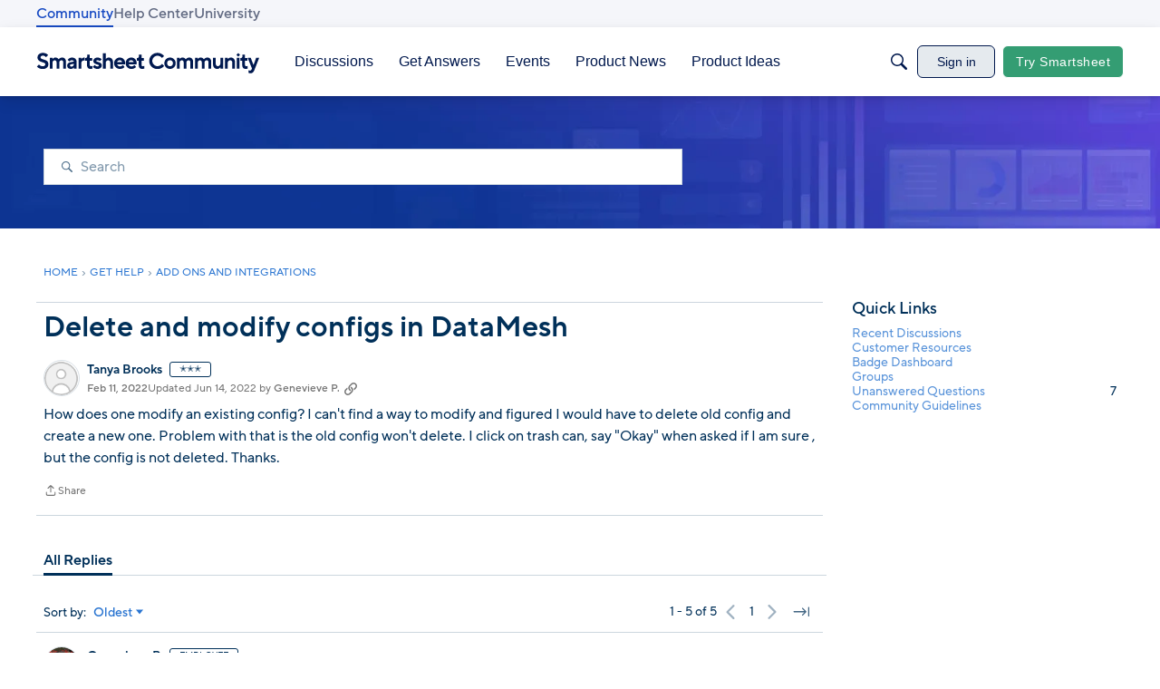

--- FILE ---
content_type: application/x-javascript
request_url: https://community.smartsheet.com/dist/v2/layouts/chunks/AiFAB.OuPpBbMi.min.js
body_size: 17177
content:
import{r as F,j as n,p as en,A as tn,q as Ye,l as oe,i as f,k as _n,R as In,a as Dn}from"../vendor/vendor/react-core.BgLhaSja.min.js";import{f7 as wn,f as he,ai as x,aj as j,a1 as pt,aZ as Rn,t as R,ar as ye,a9 as Ae,aX as nn,I as ee,d8 as He,aL as ot,aN as vn,a4 as Ge,f8 as Nn,cW as Ln,ad as ze,ae as Mn,W as On,X as kn,ck as Pn,i as zt,cu as sn,d1 as mt,a8 as jn,aa as Fn,ab as Bn,cb as Un,bj as zn,bk as Wn,O as Hn,Q as Gn,ap as Yn,aq as Vn,ag as Wt,as as qn,a3 as on,au as $n,f9 as Xn,fa as Kn,aG as Zn,bp as Ht,dy as Qn}from"../entries/layouts.CU6UxUpk.min.js";import{d as Jn}from"./vendor/lodash.CM-NTfHi.min.js";function es(){const s=wn(null),[t,o]=F.useState(0),[i,r]=F.useState(!1),u=F.useRef({width:0,height:0,isAnimating:!1}),g=F.useCallback(m=>{if(s.current){const{offsetWidth:A,offsetHeight:d}=s.current;u.current={width:A,height:d,isAnimating:!0},r(!0),o(y=>y+1)}m()},[]);return F.useLayoutEffect(()=>{var m,A;if(s.current&&i){const d=s.current,y=u.current;if(y.isAnimating){const v={width:getComputedStyle(d).width,height:getComputedStyle(d).height,maxWidth:getComputedStyle(d).maxWidth,minWidth:getComputedStyle(d).minWidth};d.style.width=`${y.width}px`,d.style.height=`${y.height}px`,d.style.overflow="hidden";const _=d.cloneNode(!0);_.style.position="absolute",_.style.visibility="hidden",_.style.pointerEvents="none";for(const[I,q]of Object.entries(v))_.style[I]=q;(m=d.parentElement)==null||m.appendChild(_);const W=_.offsetWidth,b=_.offsetHeight;(A=d.parentElement)==null||A.removeChild(_);const V=requestAnimationFrame(()=>{d.style.transition="width 300ms ease-in-out, height 300ms ease-in-out",d.style.maxWidth="none",d.style.width=`${W}px`,d.style.height=`${b}px`}),K=()=>{cancelAnimationFrame(V),d.style.width="",d.style.maxWidth="",d.style.height="",d.style.minWidth="",d.style.overflow="",d.style.transition="",d.removeEventListener("transitionend",K),u.current.isAnimating=!1,r(!1)};return d.addEventListener("transitionend",K),()=>{K()}}}},[t,i]),{runWithTransition:g,measureRef:s}}const{entries:an,setPrototypeOf:Gt,isFrozen:ts,getPrototypeOf:ns,getOwnPropertyDescriptor:ss}=Object;let{freeze:B,seal:G,create:rn}=Object,{apply:dt,construct:ft}=typeof Reflect<"u"&&Reflect;B||(B=function(t){return t});G||(G=function(t){return t});dt||(dt=function(t,o,i){return t.apply(o,i)});ft||(ft=function(t,o){return new t(...o)});const Be=U(Array.prototype.forEach),os=U(Array.prototype.lastIndexOf),Yt=U(Array.prototype.pop),Ie=U(Array.prototype.push),as=U(Array.prototype.splice),We=U(String.prototype.toLowerCase),at=U(String.prototype.toString),Vt=U(String.prototype.match),De=U(String.prototype.replace),is=U(String.prototype.indexOf),rs=U(String.prototype.trim),Y=U(Object.prototype.hasOwnProperty),P=U(RegExp.prototype.test),we=ls(TypeError);function U(s){return function(t){for(var o=arguments.length,i=new Array(o>1?o-1:0),r=1;r<o;r++)i[r-1]=arguments[r];return dt(s,t,i)}}function ls(s){return function(){for(var t=arguments.length,o=new Array(t),i=0;i<t;i++)o[i]=arguments[i];return ft(s,o)}}function p(s,t){let o=arguments.length>2&&arguments[2]!==void 0?arguments[2]:We;Gt&&Gt(s,null);let i=t.length;for(;i--;){let r=t[i];if(typeof r=="string"){const u=o(r);u!==r&&(ts(t)||(t[i]=u),r=u)}s[r]=!0}return s}function cs(s){for(let t=0;t<s.length;t++)Y(s,t)||(s[t]=null);return s}function se(s){const t=rn(null);for(const[o,i]of an(s))Y(s,o)&&(Array.isArray(i)?t[o]=cs(i):i&&typeof i=="object"&&i.constructor===Object?t[o]=se(i):t[o]=i);return t}function Re(s,t){for(;s!==null;){const i=ss(s,t);if(i){if(i.get)return U(i.get);if(typeof i.value=="function")return U(i.value)}s=ns(s)}function o(){return null}return o}const qt=B(["a","abbr","acronym","address","area","article","aside","audio","b","bdi","bdo","big","blink","blockquote","body","br","button","canvas","caption","center","cite","code","col","colgroup","content","data","datalist","dd","decorator","del","details","dfn","dialog","dir","div","dl","dt","element","em","fieldset","figcaption","figure","font","footer","form","h1","h2","h3","h4","h5","h6","head","header","hgroup","hr","html","i","img","input","ins","kbd","label","legend","li","main","map","mark","marquee","menu","menuitem","meter","nav","nobr","ol","optgroup","option","output","p","picture","pre","progress","q","rp","rt","ruby","s","samp","section","select","shadow","small","source","spacer","span","strike","strong","style","sub","summary","sup","table","tbody","td","template","textarea","tfoot","th","thead","time","tr","track","tt","u","ul","var","video","wbr"]),it=B(["svg","a","altglyph","altglyphdef","altglyphitem","animatecolor","animatemotion","animatetransform","circle","clippath","defs","desc","ellipse","filter","font","g","glyph","glyphref","hkern","image","line","lineargradient","marker","mask","metadata","mpath","path","pattern","polygon","polyline","radialgradient","rect","stop","style","switch","symbol","text","textpath","title","tref","tspan","view","vkern"]),rt=B(["feBlend","feColorMatrix","feComponentTransfer","feComposite","feConvolveMatrix","feDiffuseLighting","feDisplacementMap","feDistantLight","feDropShadow","feFlood","feFuncA","feFuncB","feFuncG","feFuncR","feGaussianBlur","feImage","feMerge","feMergeNode","feMorphology","feOffset","fePointLight","feSpecularLighting","feSpotLight","feTile","feTurbulence"]),us=B(["animate","color-profile","cursor","discard","font-face","font-face-format","font-face-name","font-face-src","font-face-uri","foreignobject","hatch","hatchpath","mesh","meshgradient","meshpatch","meshrow","missing-glyph","script","set","solidcolor","unknown","use"]),lt=B(["math","menclose","merror","mfenced","mfrac","mglyph","mi","mlabeledtr","mmultiscripts","mn","mo","mover","mpadded","mphantom","mroot","mrow","ms","mspace","msqrt","mstyle","msub","msup","msubsup","mtable","mtd","mtext","mtr","munder","munderover","mprescripts"]),ms=B(["maction","maligngroup","malignmark","mlongdiv","mscarries","mscarry","msgroup","mstack","msline","msrow","semantics","annotation","annotation-xml","mprescripts","none"]),$t=B(["#text"]),Xt=B(["accept","action","align","alt","autocapitalize","autocomplete","autopictureinpicture","autoplay","background","bgcolor","border","capture","cellpadding","cellspacing","checked","cite","class","clear","color","cols","colspan","controls","controlslist","coords","crossorigin","datetime","decoding","default","dir","disabled","disablepictureinpicture","disableremoteplayback","download","draggable","enctype","enterkeyhint","face","for","headers","height","hidden","high","href","hreflang","id","inputmode","integrity","ismap","kind","label","lang","list","loading","loop","low","max","maxlength","media","method","min","minlength","multiple","muted","name","nonce","noshade","novalidate","nowrap","open","optimum","pattern","placeholder","playsinline","popover","popovertarget","popovertargetaction","poster","preload","pubdate","radiogroup","readonly","rel","required","rev","reversed","role","rows","rowspan","spellcheck","scope","selected","shape","size","sizes","span","srclang","start","src","srcset","step","style","summary","tabindex","title","translate","type","usemap","valign","value","width","wrap","xmlns","slot"]),ct=B(["accent-height","accumulate","additive","alignment-baseline","amplitude","ascent","attributename","attributetype","azimuth","basefrequency","baseline-shift","begin","bias","by","class","clip","clippathunits","clip-path","clip-rule","color","color-interpolation","color-interpolation-filters","color-profile","color-rendering","cx","cy","d","dx","dy","diffuseconstant","direction","display","divisor","dur","edgemode","elevation","end","exponent","fill","fill-opacity","fill-rule","filter","filterunits","flood-color","flood-opacity","font-family","font-size","font-size-adjust","font-stretch","font-style","font-variant","font-weight","fx","fy","g1","g2","glyph-name","glyphref","gradientunits","gradienttransform","height","href","id","image-rendering","in","in2","intercept","k","k1","k2","k3","k4","kerning","keypoints","keysplines","keytimes","lang","lengthadjust","letter-spacing","kernelmatrix","kernelunitlength","lighting-color","local","marker-end","marker-mid","marker-start","markerheight","markerunits","markerwidth","maskcontentunits","maskunits","max","mask","media","method","mode","min","name","numoctaves","offset","operator","opacity","order","orient","orientation","origin","overflow","paint-order","path","pathlength","patterncontentunits","patterntransform","patternunits","points","preservealpha","preserveaspectratio","primitiveunits","r","rx","ry","radius","refx","refy","repeatcount","repeatdur","restart","result","rotate","scale","seed","shape-rendering","slope","specularconstant","specularexponent","spreadmethod","startoffset","stddeviation","stitchtiles","stop-color","stop-opacity","stroke-dasharray","stroke-dashoffset","stroke-linecap","stroke-linejoin","stroke-miterlimit","stroke-opacity","stroke","stroke-width","style","surfacescale","systemlanguage","tabindex","tablevalues","targetx","targety","transform","transform-origin","text-anchor","text-decoration","text-rendering","textlength","type","u1","u2","unicode","values","viewbox","visibility","version","vert-adv-y","vert-origin-x","vert-origin-y","width","word-spacing","wrap","writing-mode","xchannelselector","ychannelselector","x","x1","x2","xmlns","y","y1","y2","z","zoomandpan"]),Kt=B(["accent","accentunder","align","bevelled","close","columnsalign","columnlines","columnspan","denomalign","depth","dir","display","displaystyle","encoding","fence","frame","height","href","id","largeop","length","linethickness","lspace","lquote","mathbackground","mathcolor","mathsize","mathvariant","maxsize","minsize","movablelimits","notation","numalign","open","rowalign","rowlines","rowspacing","rowspan","rspace","rquote","scriptlevel","scriptminsize","scriptsizemultiplier","selection","separator","separators","stretchy","subscriptshift","supscriptshift","symmetric","voffset","width","xmlns"]),Ue=B(["xlink:href","xml:id","xlink:title","xml:space","xmlns:xlink"]),ds=G(/\{\{[\w\W]*|[\w\W]*\}\}/gm),fs=G(/<%[\w\W]*|[\w\W]*%>/gm),ps=G(/\$\{[\w\W]*/gm),hs=G(/^data-[\-\w.\u00B7-\uFFFF]+$/),gs=G(/^aria-[\-\w]+$/),ln=G(/^(?:(?:(?:f|ht)tps?|mailto|tel|callto|sms|cid|xmpp):|[^a-z]|[a-z+.\-]+(?:[^a-z+.\-:]|$))/i),ys=G(/^(?:\w+script|data):/i),As=G(/[\u0000-\u0020\u00A0\u1680\u180E\u2000-\u2029\u205F\u3000]/g),cn=G(/^html$/i),Ts=G(/^[a-z][.\w]*(-[.\w]+)+$/i);var Zt=Object.freeze({__proto__:null,ARIA_ATTR:gs,ATTR_WHITESPACE:As,CUSTOM_ELEMENT:Ts,DATA_ATTR:hs,DOCTYPE_NAME:cn,ERB_EXPR:fs,IS_ALLOWED_URI:ln,IS_SCRIPT_OR_DATA:ys,MUSTACHE_EXPR:ds,TMPLIT_EXPR:ps});const ve={element:1,text:3,progressingInstruction:7,comment:8,document:9},xs=function(){return typeof window>"u"?null:window},bs=function(t,o){if(typeof t!="object"||typeof t.createPolicy!="function")return null;let i=null;const r="data-tt-policy-suffix";o&&o.hasAttribute(r)&&(i=o.getAttribute(r));const u="dompurify"+(i?"#"+i:"");try{return t.createPolicy(u,{createHTML(g){return g},createScriptURL(g){return g}})}catch{return console.warn("TrustedTypes policy "+u+" could not be created."),null}},Qt=function(){return{afterSanitizeAttributes:[],afterSanitizeElements:[],afterSanitizeShadowDOM:[],beforeSanitizeAttributes:[],beforeSanitizeElements:[],beforeSanitizeShadowDOM:[],uponSanitizeAttribute:[],uponSanitizeElement:[],uponSanitizeShadowNode:[]}};function un(){let s=arguments.length>0&&arguments[0]!==void 0?arguments[0]:xs();const t=c=>un(c);if(t.version="3.2.4",t.removed=[],!s||!s.document||s.document.nodeType!==ve.document||!s.Element)return t.isSupported=!1,t;let{document:o}=s;const i=o,r=i.currentScript,{DocumentFragment:u,HTMLTemplateElement:g,Node:m,Element:A,NodeFilter:d,NamedNodeMap:y=s.NamedNodeMap||s.MozNamedAttrMap,HTMLFormElement:v,DOMParser:_,trustedTypes:W}=s,b=A.prototype,V=Re(b,"cloneNode"),K=Re(b,"remove"),I=Re(b,"nextSibling"),q=Re(b,"childNodes"),N=Re(b,"parentNode");if(typeof g=="function"){const c=o.createElement("template");c.content&&c.content.ownerDocument&&(o=c.content.ownerDocument)}let E,te="";const{implementation:ae,createNodeIterator:h,createDocumentFragment:H,getElementsByTagName:ie}=o,{importNode:re}=i;let S=Qt();t.isSupported=typeof an=="function"&&typeof N=="function"&&ae&&ae.createHTMLDocument!==void 0;const{MUSTACHE_EXPR:xe,ERB_EXPR:be,TMPLIT_EXPR:le,DATA_ATTR:Z,ARIA_ATTR:pn,IS_SCRIPT_OR_DATA:hn,ATTR_WHITESPACE:gt,CUSTOM_ELEMENT:gn}=Zt;let{IS_ALLOWED_URI:yt}=Zt,D=null;const At=p({},[...qt,...it,...rt,...lt,...$t]);let L=null;const Tt=p({},[...Xt,...ct,...Kt,...Ue]);let C=Object.seal(rn(null,{tagNameCheck:{writable:!0,configurable:!1,enumerable:!0,value:null},attributeNameCheck:{writable:!0,configurable:!1,enumerable:!0,value:null},allowCustomizedBuiltInElements:{writable:!0,configurable:!1,enumerable:!0,value:!1}})),Ce=null,qe=null,xt=!0,$e=!0,bt=!1,Ct=!0,ce=!1,Xe=!0,ne=!1,Ke=!1,Ze=!1,ue=!1,Le=!1,Me=!1,Et=!0,St=!1;const yn="user-content-";let Qe=!0,Ee=!1,me={},de=null;const _t=p({},["annotation-xml","audio","colgroup","desc","foreignobject","head","iframe","math","mi","mn","mo","ms","mtext","noembed","noframes","noscript","plaintext","script","style","svg","template","thead","title","video","xmp"]);let It=null;const Dt=p({},["audio","video","img","source","image","track"]);let Je=null;const wt=p({},["alt","class","for","id","label","name","pattern","placeholder","role","summary","title","value","style","xmlns"]),Oe="http://www.w3.org/1998/Math/MathML",ke="http://www.w3.org/2000/svg",Q="http://www.w3.org/1999/xhtml";let fe=Q,et=!1,tt=null;const An=p({},[Oe,ke,Q],at);let Pe=p({},["mi","mo","mn","ms","mtext"]),je=p({},["annotation-xml"]);const Tn=p({},["title","style","font","a","script"]);let Se=null;const xn=["application/xhtml+xml","text/html"],bn="text/html";let w=null,pe=null;const Cn=o.createElement("form"),Rt=function(e){return e instanceof RegExp||e instanceof Function},nt=function(){let e=arguments.length>0&&arguments[0]!==void 0?arguments[0]:{};if(!(pe&&pe===e)){if((!e||typeof e!="object")&&(e={}),e=se(e),Se=xn.indexOf(e.PARSER_MEDIA_TYPE)===-1?bn:e.PARSER_MEDIA_TYPE,w=Se==="application/xhtml+xml"?at:We,D=Y(e,"ALLOWED_TAGS")?p({},e.ALLOWED_TAGS,w):At,L=Y(e,"ALLOWED_ATTR")?p({},e.ALLOWED_ATTR,w):Tt,tt=Y(e,"ALLOWED_NAMESPACES")?p({},e.ALLOWED_NAMESPACES,at):An,Je=Y(e,"ADD_URI_SAFE_ATTR")?p(se(wt),e.ADD_URI_SAFE_ATTR,w):wt,It=Y(e,"ADD_DATA_URI_TAGS")?p(se(Dt),e.ADD_DATA_URI_TAGS,w):Dt,de=Y(e,"FORBID_CONTENTS")?p({},e.FORBID_CONTENTS,w):_t,Ce=Y(e,"FORBID_TAGS")?p({},e.FORBID_TAGS,w):{},qe=Y(e,"FORBID_ATTR")?p({},e.FORBID_ATTR,w):{},me=Y(e,"USE_PROFILES")?e.USE_PROFILES:!1,xt=e.ALLOW_ARIA_ATTR!==!1,$e=e.ALLOW_DATA_ATTR!==!1,bt=e.ALLOW_UNKNOWN_PROTOCOLS||!1,Ct=e.ALLOW_SELF_CLOSE_IN_ATTR!==!1,ce=e.SAFE_FOR_TEMPLATES||!1,Xe=e.SAFE_FOR_XML!==!1,ne=e.WHOLE_DOCUMENT||!1,ue=e.RETURN_DOM||!1,Le=e.RETURN_DOM_FRAGMENT||!1,Me=e.RETURN_TRUSTED_TYPE||!1,Ze=e.FORCE_BODY||!1,Et=e.SANITIZE_DOM!==!1,St=e.SANITIZE_NAMED_PROPS||!1,Qe=e.KEEP_CONTENT!==!1,Ee=e.IN_PLACE||!1,yt=e.ALLOWED_URI_REGEXP||ln,fe=e.NAMESPACE||Q,Pe=e.MATHML_TEXT_INTEGRATION_POINTS||Pe,je=e.HTML_INTEGRATION_POINTS||je,C=e.CUSTOM_ELEMENT_HANDLING||{},e.CUSTOM_ELEMENT_HANDLING&&Rt(e.CUSTOM_ELEMENT_HANDLING.tagNameCheck)&&(C.tagNameCheck=e.CUSTOM_ELEMENT_HANDLING.tagNameCheck),e.CUSTOM_ELEMENT_HANDLING&&Rt(e.CUSTOM_ELEMENT_HANDLING.attributeNameCheck)&&(C.attributeNameCheck=e.CUSTOM_ELEMENT_HANDLING.attributeNameCheck),e.CUSTOM_ELEMENT_HANDLING&&typeof e.CUSTOM_ELEMENT_HANDLING.allowCustomizedBuiltInElements=="boolean"&&(C.allowCustomizedBuiltInElements=e.CUSTOM_ELEMENT_HANDLING.allowCustomizedBuiltInElements),ce&&($e=!1),Le&&(ue=!0),me&&(D=p({},$t),L=[],me.html===!0&&(p(D,qt),p(L,Xt)),me.svg===!0&&(p(D,it),p(L,ct),p(L,Ue)),me.svgFilters===!0&&(p(D,rt),p(L,ct),p(L,Ue)),me.mathMl===!0&&(p(D,lt),p(L,Kt),p(L,Ue))),e.ADD_TAGS&&(D===At&&(D=se(D)),p(D,e.ADD_TAGS,w)),e.ADD_ATTR&&(L===Tt&&(L=se(L)),p(L,e.ADD_ATTR,w)),e.ADD_URI_SAFE_ATTR&&p(Je,e.ADD_URI_SAFE_ATTR,w),e.FORBID_CONTENTS&&(de===_t&&(de=se(de)),p(de,e.FORBID_CONTENTS,w)),Qe&&(D["#text"]=!0),ne&&p(D,["html","head","body"]),D.table&&(p(D,["tbody"]),delete Ce.tbody),e.TRUSTED_TYPES_POLICY){if(typeof e.TRUSTED_TYPES_POLICY.createHTML!="function")throw we('TRUSTED_TYPES_POLICY configuration option must provide a "createHTML" hook.');if(typeof e.TRUSTED_TYPES_POLICY.createScriptURL!="function")throw we('TRUSTED_TYPES_POLICY configuration option must provide a "createScriptURL" hook.');E=e.TRUSTED_TYPES_POLICY,te=E.createHTML("")}else E===void 0&&(E=bs(W,r)),E!==null&&typeof te=="string"&&(te=E.createHTML(""));B&&B(e),pe=e}},vt=p({},[...it,...rt,...us]),Nt=p({},[...lt,...ms]),En=function(e){let a=N(e);(!a||!a.tagName)&&(a={namespaceURI:fe,tagName:"template"});const l=We(e.tagName),T=We(a.tagName);return tt[e.namespaceURI]?e.namespaceURI===ke?a.namespaceURI===Q?l==="svg":a.namespaceURI===Oe?l==="svg"&&(T==="annotation-xml"||Pe[T]):!!vt[l]:e.namespaceURI===Oe?a.namespaceURI===Q?l==="math":a.namespaceURI===ke?l==="math"&&je[T]:!!Nt[l]:e.namespaceURI===Q?a.namespaceURI===ke&&!je[T]||a.namespaceURI===Oe&&!Pe[T]?!1:!Nt[l]&&(Tn[l]||!vt[l]):!!(Se==="application/xhtml+xml"&&tt[e.namespaceURI]):!1},$=function(e){Ie(t.removed,{element:e});try{N(e).removeChild(e)}catch{K(e)}},Fe=function(e,a){try{Ie(t.removed,{attribute:a.getAttributeNode(e),from:a})}catch{Ie(t.removed,{attribute:null,from:a})}if(a.removeAttribute(e),e==="is")if(ue||Le)try{$(a)}catch{}else try{a.setAttribute(e,"")}catch{}},Lt=function(e){let a=null,l=null;if(Ze)e="<remove></remove>"+e;else{const M=Vt(e,/^[\r\n\t ]+/);l=M&&M[0]}Se==="application/xhtml+xml"&&fe===Q&&(e='<html xmlns="http://www.w3.org/1999/xhtml"><head></head><body>'+e+"</body></html>");const T=E?E.createHTML(e):e;if(fe===Q)try{a=new _().parseFromString(T,Se)}catch{}if(!a||!a.documentElement){a=ae.createDocument(fe,"template",null);try{a.documentElement.innerHTML=et?te:T}catch{}}const O=a.body||a.documentElement;return e&&l&&O.insertBefore(o.createTextNode(l),O.childNodes[0]||null),fe===Q?ie.call(a,ne?"html":"body")[0]:ne?a.documentElement:O},Mt=function(e){return h.call(e.ownerDocument||e,e,d.SHOW_ELEMENT|d.SHOW_COMMENT|d.SHOW_TEXT|d.SHOW_PROCESSING_INSTRUCTION|d.SHOW_CDATA_SECTION,null)},st=function(e){return e instanceof v&&(typeof e.nodeName!="string"||typeof e.textContent!="string"||typeof e.removeChild!="function"||!(e.attributes instanceof y)||typeof e.removeAttribute!="function"||typeof e.setAttribute!="function"||typeof e.namespaceURI!="string"||typeof e.insertBefore!="function"||typeof e.hasChildNodes!="function")},Ot=function(e){return typeof m=="function"&&e instanceof m};function J(c,e,a){Be(c,l=>{l.call(t,e,a,pe)})}const kt=function(e){let a=null;if(J(S.beforeSanitizeElements,e,null),st(e))return $(e),!0;const l=w(e.nodeName);if(J(S.uponSanitizeElement,e,{tagName:l,allowedTags:D}),e.hasChildNodes()&&!Ot(e.firstElementChild)&&P(/<[/\w]/g,e.innerHTML)&&P(/<[/\w]/g,e.textContent)||e.nodeType===ve.progressingInstruction||Xe&&e.nodeType===ve.comment&&P(/<[/\w]/g,e.data))return $(e),!0;if(!D[l]||Ce[l]){if(!Ce[l]&&jt(l)&&(C.tagNameCheck instanceof RegExp&&P(C.tagNameCheck,l)||C.tagNameCheck instanceof Function&&C.tagNameCheck(l)))return!1;if(Qe&&!de[l]){const T=N(e)||e.parentNode,O=q(e)||e.childNodes;if(O&&T){const M=O.length;for(let z=M-1;z>=0;--z){const X=V(O[z],!0);X.__removalCount=(e.__removalCount||0)+1,T.insertBefore(X,I(e))}}}return $(e),!0}return e instanceof A&&!En(e)||(l==="noscript"||l==="noembed"||l==="noframes")&&P(/<\/no(script|embed|frames)/i,e.innerHTML)?($(e),!0):(ce&&e.nodeType===ve.text&&(a=e.textContent,Be([xe,be,le],T=>{a=De(a,T," ")}),e.textContent!==a&&(Ie(t.removed,{element:e.cloneNode()}),e.textContent=a)),J(S.afterSanitizeElements,e,null),!1)},Pt=function(e,a,l){if(Et&&(a==="id"||a==="name")&&(l in o||l in Cn))return!1;if(!($e&&!qe[a]&&P(Z,a))){if(!(xt&&P(pn,a))){if(!L[a]||qe[a]){if(!(jt(e)&&(C.tagNameCheck instanceof RegExp&&P(C.tagNameCheck,e)||C.tagNameCheck instanceof Function&&C.tagNameCheck(e))&&(C.attributeNameCheck instanceof RegExp&&P(C.attributeNameCheck,a)||C.attributeNameCheck instanceof Function&&C.attributeNameCheck(a))||a==="is"&&C.allowCustomizedBuiltInElements&&(C.tagNameCheck instanceof RegExp&&P(C.tagNameCheck,l)||C.tagNameCheck instanceof Function&&C.tagNameCheck(l))))return!1}else if(!Je[a]){if(!P(yt,De(l,gt,""))){if(!((a==="src"||a==="xlink:href"||a==="href")&&e!=="script"&&is(l,"data:")===0&&It[e])){if(!(bt&&!P(hn,De(l,gt,"")))){if(l)return!1}}}}}}return!0},jt=function(e){return e!=="annotation-xml"&&Vt(e,gn)},Ft=function(e){J(S.beforeSanitizeAttributes,e,null);const{attributes:a}=e;if(!a||st(e))return;const l={attrName:"",attrValue:"",keepAttr:!0,allowedAttributes:L,forceKeepAttr:void 0};let T=a.length;for(;T--;){const O=a[T],{name:M,namespaceURI:z,value:X}=O,_e=w(M);let k=M==="value"?X:rs(X);if(l.attrName=_e,l.attrValue=k,l.keepAttr=!0,l.forceKeepAttr=void 0,J(S.uponSanitizeAttribute,e,l),k=l.attrValue,St&&(_e==="id"||_e==="name")&&(Fe(M,e),k=yn+k),Xe&&P(/((--!?|])>)|<\/(style|title)/i,k)){Fe(M,e);continue}if(l.forceKeepAttr||(Fe(M,e),!l.keepAttr))continue;if(!Ct&&P(/\/>/i,k)){Fe(M,e);continue}ce&&Be([xe,be,le],Ut=>{k=De(k,Ut," ")});const Bt=w(e.nodeName);if(Pt(Bt,_e,k)){if(E&&typeof W=="object"&&typeof W.getAttributeType=="function"&&!z)switch(W.getAttributeType(Bt,_e)){case"TrustedHTML":{k=E.createHTML(k);break}case"TrustedScriptURL":{k=E.createScriptURL(k);break}}try{z?e.setAttributeNS(z,M,k):e.setAttribute(M,k),st(e)?$(e):Yt(t.removed)}catch{}}}J(S.afterSanitizeAttributes,e,null)},Sn=function c(e){let a=null;const l=Mt(e);for(J(S.beforeSanitizeShadowDOM,e,null);a=l.nextNode();)J(S.uponSanitizeShadowNode,a,null),kt(a),Ft(a),a.content instanceof u&&c(a.content);J(S.afterSanitizeShadowDOM,e,null)};return t.sanitize=function(c){let e=arguments.length>1&&arguments[1]!==void 0?arguments[1]:{},a=null,l=null,T=null,O=null;if(et=!c,et&&(c="<!-->"),typeof c!="string"&&!Ot(c))if(typeof c.toString=="function"){if(c=c.toString(),typeof c!="string")throw we("dirty is not a string, aborting")}else throw we("toString is not a function");if(!t.isSupported)return c;if(Ke||nt(e),t.removed=[],typeof c=="string"&&(Ee=!1),Ee){if(c.nodeName){const X=w(c.nodeName);if(!D[X]||Ce[X])throw we("root node is forbidden and cannot be sanitized in-place")}}else if(c instanceof m)a=Lt("<!---->"),l=a.ownerDocument.importNode(c,!0),l.nodeType===ve.element&&l.nodeName==="BODY"||l.nodeName==="HTML"?a=l:a.appendChild(l);else{if(!ue&&!ce&&!ne&&c.indexOf("<")===-1)return E&&Me?E.createHTML(c):c;if(a=Lt(c),!a)return ue?null:Me?te:""}a&&Ze&&$(a.firstChild);const M=Mt(Ee?c:a);for(;T=M.nextNode();)kt(T),Ft(T),T.content instanceof u&&Sn(T.content);if(Ee)return c;if(ue){if(Le)for(O=H.call(a.ownerDocument);a.firstChild;)O.appendChild(a.firstChild);else O=a;return(L.shadowroot||L.shadowrootmode)&&(O=re.call(i,O,!0)),O}let z=ne?a.outerHTML:a.innerHTML;return ne&&D["!doctype"]&&a.ownerDocument&&a.ownerDocument.doctype&&a.ownerDocument.doctype.name&&P(cn,a.ownerDocument.doctype.name)&&(z="<!DOCTYPE "+a.ownerDocument.doctype.name+`>
`+z),ce&&Be([xe,be,le],X=>{z=De(z,X," ")}),E&&Me?E.createHTML(z):z},t.setConfig=function(){let c=arguments.length>0&&arguments[0]!==void 0?arguments[0]:{};nt(c),Ke=!0},t.clearConfig=function(){pe=null,Ke=!1},t.isValidAttribute=function(c,e,a){pe||nt({});const l=w(c),T=w(e);return Pt(l,T,a)},t.addHook=function(c,e){typeof e=="function"&&Ie(S[c],e)},t.removeHook=function(c,e){if(e!==void 0){const a=os(S[c],e);return a===-1?void 0:as(S[c],a,1)[0]}return Yt(S[c])},t.removeHooks=function(c){S[c]=[]},t.removeAllHooks=function(){S=Qt()},t}var Cs=un();const ge="/ai-conversations",mn={getConversations:async(s={})=>(await he.get(ge,{params:s})).data,getConversation:async s=>{const{conversationID:t}=s;return(await he.get(`${ge}/${t}`,{params:s})).data},postNewConversation:async s=>(await he.post(ge,s)).data,postConversationReply:async s=>{const{conversationID:t,...o}=s;return(await he.post(`${ge}/${t}/reply`,o)).data},putMessageReaction:async s=>{const{conversationID:t,...o}=s;return(await he.put(`${ge}/${t}/react`,o)).data},postAskCommunity:async s=>{const{conversationID:t,...o}=s;return(await he.post(`${ge}/${t}/ask-community`,o)).data}},dn=F.createContext({api:mn});function Te(){return F.useContext(dn).api}function Es({api:s=mn,children:t}){return n.jsx(dn.Provider,{value:{api:s},children:t})}function Ss(){const{postNewConversation:s}=Te();return Ye({mutationKey:["postNewAiConversation"],mutationFn:async o=>await s(o)}).mutateAsync}function _s(s,t=!0){const{getConversation:o}=Te(),i=tn();return{query:en({queryKey:["getAiConversation",s,s.conversationID],queryFn:async()=>await o(s),keepPreviousData:!0,enabled:t}),invalidate:async function(){await i.invalidateQueries({queryKey:["getAiConversation",s,s.conversationID]})}}}function Is(s,t=!0){const{getConversations:o}=Te();return en({queryKey:["getAiConversations",s],queryFn:async()=>await o(s),keepPreviousData:!1,enabled:t})}function Ds(){const{postConversationReply:s}=Te();return Ye({mutationKey:["postReply"],mutationFn:async o=>await s(o)})}function ws(){const{putMessageReaction:s}=Te();return Ye({mutationKey:["trackKeyword"],mutationFn:async o=>await s(o)}).mutateAsync}function Rs(){const{postAskCommunity:s}=Te();return Ye({mutationKey:["askCommunity"],mutationFn:async o=>await s(o)})}const vs=_n`
0%, 100% { transform: scale(1); opacity: 0.4;}
25% { transform: scale(1.5); opacity: 0.8;}
`,Ns=()=>{const s=x(),t=f({display:"flex",alignItems:"center",gap:4},"label:DotLoader-root"),o=f({"--size":"8px",display:"inline-flex"},"label:DotLoader-loader"),i=f({display:"inline-flex",width:"var(--size)",height:"var(--size)",aspectRatio:"1",backgroundColor:j.colorOut(s.mixBgAndFg(.6)),opacity:.4,borderRadius:"50%",marginRight:"calc(var(--size) /2)",animation:`${vs} 3s linear infinite forwards`,"&:nth-of-type(1)":{animationDelay:"1s"},"&:nth-of-type(2)":{animationDelay:"2s"},"&:nth-of-type(3)":{animationDelay:"3s"}},"label:DotLoader-dot");return{root:t,loader:o,dot:i}};function Jt(s){const{message:t,className:o}=s,i=Ns();return n.jsxs("div",{className:oe(i.root,o),children:[n.jsxs("span",{className:i.loader,children:[n.jsx("span",{className:i.dot}),n.jsx("span",{className:i.dot}),n.jsx("span",{className:i.dot})]}),t]})}const Ls=pt(()=>({layout:f({display:"grid",gap:4,alignItems:"center",margin:"8px 0px",position:"relative",gridTemplateColumns:"auto 40px",borderRadius:6,border:He(),background:"white","&:not(:disabled)":{"&:active, &:hover, &:focus, &.focus-visible, &:focus-within":{borderColor:j.colorOut(x().mainColors.primary)}}},"label:ChatInputGeneric-layout"),inputWrapper:f({"& > span:first-of-type":{margin:0}},"label:ChatInputGeneric-inputWrapper"),input:f({borderColor:"transparent","&:not(:disabled)":{"&:active, &:hover, &:focus, &.focus-visible, &:focus-within":{borderColor:"transparent"}}},"label:ChatInputGeneric-input"),submit:f({aspectRatio:"1/1"},"label:ChatInputGeneric-submit")}));function Ms(s){const{onSubmit:t,isLoading:o}=s,i=Ls(),[r,u]=In.useState("");function g(m){t(m),u("")}return n.jsxs("div",{className:i.layout,children:[n.jsx(Rn,{className:i.inputWrapper,inputProps:{multiline:!0,disabled:o,value:r,inputRef:s.inputRef,placeholder:s.placeholder??R("Ask me anything..."),onChange:m=>u(m.target.value),onKeyPress:m=>{m.key==="Enter"&&!m.shiftKey&&(m.preventDefault(),m.stopPropagation(),m.nativeEvent.stopImmediatePropagation(),o||g(r))}},multiLineProps:{overflow:"scroll",rows:4,maxRows:100,className:i.input}}),n.jsx(ye,{buttonType:Ae.ICON,className:i.submit,onClick:()=>g(r),disabled:o,name:R("Send"),children:o?n.jsx(nn,{}):n.jsx(ee,{icon:"send"})})]})}const Ve=pt(()=>{const s=f({height:"60vh",display:"flex",flexDirection:"column",overflow:"hidden"},"label:AiChatInterface-styles-wrapper"),t=f({display:"flex",flexDirection:"column",borderRadius:"3px",marginBottom:"8px",flex:1,overflowY:"auto",padding:"16px",height:"100%","& *":{overflowAnchor:"none"},"#scrollAnchor":{overflowAnchor:"auto",height:"1px",padding:"1px"}},"label:AiChatInterface-styles-outerContainer"),o=f({background:j.colorOut(x().mainColors.primary.fade(.1))},"label:AiChatInterface-styles-frameBody"),i=f({margin:"10px 0",maxWidth:"85%",minWidth:"40%",padding:"10px",borderRadius:"20px",border:He(),"&.noBorder":{border:"none"}},"label:AiChatInterface-styles-message"),r=f({alignSelf:"flex-start",background:j.colorOut(x().mainColors.bg),color:j.colorOut(x().mainColors.fg),borderBottomLeftRadius:"5px"},"label:AiChatInterface-styles-messageAssistant"),u=f({background:j.colorOut(x().mainColors.primary.fade(.1)),alignSelf:"flex-end",borderBottomRightRadius:"5px"},"label:AiChatInterface-styles-messageHuman"),g=f({display:"flex",alignItems:"center",marginTop:"5px",gap:"5px",fontSize:ot().font.size,fontWeight:ot().font.weight,marginBottom:"10px"},"label:AiChatInterface-styles-messageMeta"),m=f({width:"20px",height:"20px",borderRadius:"50%"},"label:AiChatInterface-styles-aiAssistantPhoto"),A=f({display:"flex",justifyContent:"flex-start",gap:"5px",marginTop:"10px","& button:focus":{border:"1px solid currentColor"},"& button:hover":{border:"1px solid currentColor"}},"label:AiChatInterface-styles-reactionButtonContainer"),d=f({borderRadius:"5px",color:j.colorOut(x().mainColors.secondary),background:j.colorOut(x().getFgForBg(x().mainColors.secondary)),"&:focus":{color:j.colorOut(x().getFgForBg(x().mainColors.secondary)),background:"transparent"},"&:hover":{color:j.colorOut(x().getFgForBg(x().mainColors.secondary)),background:"transparent"}},"label:AiChatInterface-styles-reactionButtonActive"),y=f({maxHeight:"85vh",lineHeight:"1.5","& a[href]":{...vn.font({...x().fontSizeAndWeightVars("medium"),color:j.colorOut(x().mainColors.fg),lineHeight:ot().font.lineHeight,textDecoration:"underline"}),"&.footerLink":{fontSize:x().fontSizeAndWeightVars("small").size,lineHeight:"1.15",color:"inherit"}},"& a[href]:hover":{textDecoration:"underline"}},"label:AiChatInterface-styles-links"),v=f({display:"flex",justifyContent:"space-between",flexGrow:1},"label:AiChatInterface-styles-headerSubContainer"),_=f({color:"#000000",border:He({color:"#000000"}),marginLeft:"5px"},"label:AiChatInterface-styles-aiNotice"),W=f({color:"inherit",marginLeft:"auto","& span":{color:"inherit",borderColor:"inherit"}},"label:AiChatInterface-styles-aiNoticeMessage"),b=f({"&&&":{width:"650px"}},"label:AiChatInterface-styles-messageBoxDropdownContents"),V=f({padding:"1em 0",width:"100%",display:"flex",justifyContent:"space-between",gap:"1em"},"label:AiChatInterface-styles-footerContainer"),K=f({flexShrink:1,fontSize:x().fontSizeAndWeightVars("small").size,"& a.footerLink":{fontSize:x().fontSizeAndWeightVars("small").size}},"label:AiChatInterface-styles-footerMessage"),I=f({flexBasis:"40%",flexGrow:1,flexShrink:0},"label:AiChatInterface-styles-askCommunityButton"),q=f({textAlign:"right",margin:"0 16px",color:j.colorOut(x().messageColors.error.fg),fontSize:x().fontSizeAndWeightVars("small").size},"label:AiChatInterface-styles-errorMessage");return{wrapper:s,outerContainer:t,message:i,messageAssistant:r,messageHuman:u,messageMeta:g,frameBody:o,aiAssistantPhoto:m,reactionButtonContainer:A,reactionButtonActive:d,links:y,headerSubContainer:v,aiNotice:_,aiNoticeMessage:W,messageBoxDropdownContents:b,footerContainer:V,footerMessage:K,askCommunityButton:I,errorMessage:q}}),ht=pt(()=>{const s=f({display:"flex",flexDirection:"column",marginTop:"-2em"},"label:MessageSources-styles-trayContainer"),t=f({alignSelf:"flex-end",background:"#d8d8d8",borderRadius:"5px",padding:"2px 5px",display:"inline-flex",color:j.colorOut(x().elementaryColors.black)},"label:MessageSources-styles-trayButton"),o=f({border:He(),margin:"0.5em",borderRadius:"5px",padding:"1em",maxHeight:"350px",background:"#fbfcff",overflowY:"auto"},"label:MessageSources-styles-trayContentsContainer"),i=f({margin:"2em",counterReset:"sources-counter"},"label:MessageSources-styles-messageSourcesList"),r=f({listStyleType:"none",marginBottom:"1em",display:"flex","&::before":{content:"counter(sources-counter)",counterIncrement:"sources-counter",marginRight:"0.5em",marginLeft:"-1em",backgroundColor:"rgb(238,238,239)",borderRadius:"50%",display:"inline-flex",alignItems:"center",justifyContent:"center",padding:"1em",height:"1em",width:"1em",fontSize:x().fontSizeAndWeightVars("small").size,color:j.colorOut(x().elementaryColors.black)},"&.largeNumber":{"&::before":{width:"24px",height:"24px",padding:"0"}}},"label:MessageSources-styles-messageSourcesListItem"),u=f({display:"inline-flex",alignItems:"center",gap:"0.5em"},"label:MessageSources-styles-recordTypeTag"),g=f({fontSize:x().fontSizeAndWeightVars("small").size,fontWeight:"100",backgroundColor:"rgb(238,238,239)",borderRadius:"5px",padding:"3px"},"label:MessageSources-styles-titleSourcesNumber");return{trayContainer:s,trayButton:t,trayContentsContainer:o,messageSourcesList:i,messageSourcesListItem:r,recordTypeTag:u,titleSourcesNumber:g}}),Os={discussion:"meta-discussions",question:"meta-questions",idea:"meta-ideas",article:"meta-article"};function ks(s){const{buttonLabel:t,children:o,className:i}=s,[r,u]=F.useState(!1),g=ht();return n.jsxs("div",{className:oe(g.trayContainer,i),children:[n.jsxs(ye,{buttonType:Ae.TEXT,onClick:()=>u(!r),className:g.trayButton,children:[r?n.jsx(Nn,{}):n.jsx(Ln,{}),t]}),r&&n.jsx("div",{className:g.trayContentsContainer,children:o})]})}function Ps(s){const{sources:t,currentModel:o}=s,i=ht(),r=o==="WATSONXVNRAGBOT"?"?utm_source=ai-assistant&utm_medium=chat&utm_campaign=watsonX":"?utm_source=ai-assistant&utm_medium=chat&utm_campaign=openAI";return n.jsx("ol",{className:i.messageSourcesList,children:t.map((u,g)=>{const m=Os[u.recordType]??"meta-discussions";return n.jsx("li",{className:oe(i.messageSourcesListItem,{largeNumber:g>=9}),children:n.jsxs("div",{children:[n.jsx("a",{href:`${u.url}${r}`,children:n.jsx("h4",{children:u.name})}),u.dateUpdated&&n.jsx(n.Fragment,{children:n.jsx(ze,{children:n.jsx(ze,{children:n.jsx(Ge,{source:"Updated <0/>",c0:n.jsx(Mn,{date:new Date(u.dateUpdated)})})})})}),n.jsxs(On,{tagPreset:kn.GREYSCALE,className:i.recordTypeTag,children:[n.jsx(ee,{icon:m,size:"compact"}),n.jsx(ze,{children:u.recordType})]})]})},u.recordID)})})}function js(s){const{message:t,currentModel:o}=s,i=t.references,r=ht();return i?n.jsxs(ks,{buttonLabel:n.jsx(Ge,{source:"<0/> Sources",c0:i.length}),children:[n.jsxs("h3",{children:[R("Sources")," ",n.jsx("span",{className:r.titleSourcesNumber,children:i.length})]}),n.jsx(Ps,{sources:i,currentModel:o})]}):null}function ut(s){const{message:t,isAssistant:o,currentModel:i,handleReaction:r,hasBeenLiked:u,hasBeenDisliked:g}=s,m=Ve(),A=Pn(),y=zt("featureFlags.AISuggestions.Enabled",!1)?zt("aiAssistant"):void 0;return n.jsxs("div",{className:oe(m.message,o?m.messageAssistant:m.messageHuman),children:[n.jsx("span",{className:m.messageMeta,children:o?n.jsxs(n.Fragment,{children:[y!=null&&y.photoUrl?n.jsx("img",{src:y.photoUrl,className:m.aiAssistantPhoto}):n.jsx(ee,{icon:"ai-indicator",size:"compact"}),n.jsx("span",{children:y!=null&&y.name?y.name:R("AI Assistant")}),n.jsx(sn,{label:R("This chatbot uses artificial intelligence to understand your questions and deliver helpful answers based on the content available within this site—limited to what you have permission to view. If no relevant community content is found, it may draw on general information from the AI’s training data. While the assistant strives to be accurate, it may occasionally provide incorrect or outdated information—so it's always a good idea to verify important answers."),children:n.jsx("span",{className:m.aiNoticeMessage,children:n.jsx(mt,{children:R("AI")})})})]}):A&&n.jsxs(n.Fragment,{children:[n.jsx(jn,{userFragment:A,isUserCard:!0,children:n.jsx(Fn,{size:Bn.SMALL,userInfo:A})}),n.jsx("span",{children:A.name})]})}),t&&n.jsx("div",{dangerouslySetInnerHTML:{__html:Cs.sanitize(t.body)}}),o&&t&&r&&n.jsxs(n.Fragment,{children:[n.jsxs("div",{className:m.reactionButtonContainer,children:[n.jsx(ye,{onClick:()=>r(t,"like"),buttonType:Ae.ICON_COMPACT,ariaLabel:R("Like"),className:oe({[m.reactionButtonActive]:u}),children:n.jsx(ee,{icon:"reaction-thumbs-up",size:"compact"})}),n.jsx(ye,{onClick:()=>r(t,"dislike"),buttonType:Ae.ICON_COMPACT,ariaLabel:R("Dislike"),className:oe({[m.reactionButtonActive]:g}),children:n.jsx(ee,{icon:"reaction-thumbs-down",size:"compact"})}),n.jsx(ye,{onClick:async()=>await navigator.clipboard.writeText(t.body),buttonType:Ae.ICON_COMPACT,ariaLabel:R("Copy Message Text"),children:n.jsx(ee,{icon:"copy",size:"compact"})})]}),n.jsx(js,{message:t,currentModel:i})]})]},(t==null?void 0:t.messageID)??"starter-message")}const Ne={root:f({position:"fixed",bottom:24,right:24,zIndex:1060,maxHeight:"80vh"},"label:messageBox-classes-root"),rootButton:f({background:j.var(Un.Primary),color:"#fff",height:40,width:40,borderRadius:"50%",display:"flex",justifyContent:"center",alignItems:"center",boxShadow:"0 2px 4px rgba(237, 88, 88, 0.2)"},"label:messageBox-classes-rootButton"),detailDropdownContent:f({"&&&":{maxWidth:"calc(100vw - 32px)",width:"750px"}},"label:messageBox-classes-detailDropdownContent"),messagesDropdownContent:f({"&&&":{maxWidth:"calc(100vw - 32px)",width:"400px"}},"label:messageBox-classes-messagesDropdownContent"),dropdownRoot:f({"&&":{marginBottom:12,border:"none",transform:"translate3d(0, 0, 0)"}},"label:messageBox-classes-dropdownRoot")};function Fs(s){const{displayState:t,rootContents:o,messageInboxContents:i,messageDetailsContents:r,dropDownTargetState:u,changeDisplayState:g,animator:m,icon:A,dropdownContentsClassName:d}=s;F.useEffect(()=>{t.type==="transitioningToMessageInbox"&&g({type:"messageInbox"})},[t.type]);const y=(()=>{switch(t.type){case"closed":return null;case"transitioningToMessageInbox":return n.jsx("div",{style:{width:"1px",height:"1px",transform:"translate3d(0, 0, 0)"}});case"root":return o??null;case"messageInbox":return i??null;case"messageDetails":return r??null}})();return n.jsx(zn,{contentRef:m.measureRef,isVisible:t.type!=="closed",onVisibilityChange:v=>{g({type:v?u:"closed"})},openDirection:Wn.ABOVE_LEFT,className:Ne.root,buttonContents:n.jsx(ee,{icon:A??"admin-assistant"}),flyoutType:t.type==="messageDetails"||t.type==="messageInbox"?"frame":"list",buttonType:"custom",buttonClassName:Ne.rootButton,contentsClassName:oe(Ne.dropdownRoot,t.type==="messageInbox"&&Ne.messagesDropdownContent,t.type==="messageDetails"&&Ne.detailDropdownContent,d),children:y})}function Bs(s){const{conversationID:t}=s,o=tn(),i=Ve(),{query:r,invalidate:u}=_s({conversationID:t??0},t!==void 0),{mutateAsync:g,isLoading:m}=Ds(),A=Ss(),d=ws(),y=(r==null?void 0:r.data)??void 0,v=y==null?void 0:y.messages,[_,W]=F.useState([]),[b,V]=F.useState(t===void 0);async function K(h){if(!h)return;const H={messageID:Qn(),body:h,feedback:null,confidence:null,reaction:null};W([..._,H]),y?(await g({conversationID:y.conversationID,body:h}),await u()):(await A({body:h}),await o.invalidateQueries({queryKey:["getAiConversations"]}))}const[I,q]=F.useState([]),[N,E]=F.useState([]);async function te(h,H){let ie=H;const re=I==null?void 0:I.includes(h.messageID??""),S=N==null?void 0:N.includes(h.messageID??""),xe=h.reaction==="like",be=h.reaction==="dislike",le=re||xe?"like":S||be?"dislike":null;H===le?(H==="like"?q(I.filter(Z=>Z!==h.messageID)):E(N.filter(Z=>Z!==h.messageID)),ie=null):le!==null?H==="like"?(S&&E(N.filter(Z=>Z!==h.messageID)),q([...I,h.messageID??""])):(re&&q(I.filter(Z=>Z!==h.messageID)),E([...N,h.messageID??""])):H==="like"?q([...I,h.messageID??""]):E([...N,h.messageID??""]),await ae({conversationID:t??0,messageID:h.messageID??"",reaction:ie})}const ae=Jn(async h=>{await d(h),await u()},800);return F.useEffect(()=>()=>{ae.cancel()},[]),n.jsxs("div",{className:i.wrapper,children:[n.jsxs("div",{className:i.outerContainer,children:[b&&n.jsx(ut,{isAssistant:!0,message:{messageID:"starter-message",body:R("Hi there! I’m your AI Assistant. Ask me anything about this community and I’ll help you find answers—or tell me what you’re looking for, and I’ll help you ask the community.")}}),r.status==="success"&&v&&v.map((h,H)=>{const ie=h.user==="Assistant",re=!I.length&&!N.length&&h.reaction==="like"||(I==null?void 0:I.includes(h.messageID??"")),S=!I.length&&!N.length&&h.reaction==="dislike"||(N==null?void 0:N.includes(h.messageID??""));return n.jsx(ut,{message:h,handleReaction:te,isAssistant:ie,hasBeenLiked:re,hasBeenDisliked:S,currentModel:y==null?void 0:y.source},h.messageID)}),_.map(h=>v!=null&&v.find(H=>H.body===h.body)?n.jsx(n.Fragment,{}):n.jsx(ut,{message:h,isAssistant:!1},h.messageID)),t!==void 0&&r.status==="loading"&&n.jsx(Jt,{}),r.status==="error"&&n.jsx("div",{className:Ht(i.message,"noBorder"),children:n.jsx(on,{type:"error",stringContents:R("Error: could not load conversation")})}),m&&n.jsx("div",{className:Ht(i.message,"noBorder"),children:n.jsx(Jt,{})}),n.jsx("div",{id:"scrollAnchor"})]}),n.jsx(Ms,{onSubmit:K,isLoading:!!t&&r.isLoading})]})}function Gs(s){const{isVisible:t,onClose:o,conversationID:i,size:r}=s;return n.jsx(Hn,{size:r??Gn.MEDIUM,isVisible:t,exitHandler:o,children:n.jsx(fn,{conversationID:i,onClose:o})})}function fn(s){var _,W;const{onClose:t,conversationID:o,title:i}=s,r=Ve(),{data:u}=Is({limit:1},!o),g=u!=null&&u.length?(_=u[0])==null?void 0:_.conversationID:void 0,m=o??g,A=Rs(),d=A.mutateAsync,y=async()=>{if(m){const b=await d({conversationID:m});b&&Xn.post({recordType:Kn.DISCUSSION,attributes:{body:b.body,format:"rich2",draftType:"discussion",draftMeta:{name:b.name,pinLocation:"none",pinned:!1,categoryID:b.categoryID,postTypeID:b.postType},lastSaved:new Date().toISOString()},parentRecordID:b.categoryID,parentRecordType:"category"}).then(V=>{window.location.href=Zn(`post/editdiscussion/0/${V.draftID}`)}).catch(V=>{console.error("DraftsApi.post error",V)})}},v=A.isLoading||A.isSuccess;return n.jsx(Yn,{className:r.links,header:n.jsx($n,{closeFrame:t,title:n.jsxs(n.Fragment,{children:[i??R("AI Search Assistant"),n.jsxs("div",{className:r.headerSubContainer,children:[n.jsx(sn,{label:n.jsx(Ge,{source:"This feature is currently in beta. Please <0>share your feedback</0> with us.",c0:b=>n.jsx(Wt,{to:"https://success.vanillaforums.com/categories/get-help-support",children:b})}),children:n.jsx("span",{style:{marginLeft:"10px"},children:n.jsx(mt,{children:R("BETA")})})}),u&&((W=u[0])==null?void 0:W.source)==="WATSONXVNRAGBOT"&&n.jsxs(ze,{children:[R("Built with IBM watsonx"),n.jsx(mt,{className:r.aiNotice,children:R("AI")})]})]})]})}),body:n.jsx(qn,{hasVerticalPadding:!0,className:r.frameBody,children:n.jsxs("div",{style:v?{opacity:.5,pointerEvents:"none"}:{},children:[n.jsx(Bs,{conversationID:m}),A.isError&&n.jsx(on,{type:"error",stringContents:R("Error: could not create community post")})]})}),footer:n.jsx(Vn,{children:n.jsxs("span",{className:r.footerContainer,children:[n.jsxs("p",{className:r.footerMessage,children:[n.jsx(ee,{icon:"info",style:{verticalAlign:"middle",paddingRight:"5px"}}),n.jsx(Ge,{source:"AI can make mistakes. You can always ask the community or <0>share your feedback</0>.",c0:b=>n.jsx(Wt,{to:"https://success.vanillaforums.com/categories/get-help-support",className:"footerLink",children:b})})]}),n.jsx(ye,{className:r.askCommunityButton,disabled:m===void 0||v,buttonType:Ae.PRIMARY,onClick:y,ariaLabel:R("Ask the Community"),children:v?n.jsx(nn,{className:r.askCommunityButton}):R("Ask the Community")})]})})})}function Us(s){const{conversationID:t}=s,o=Ve(),[i,r]=F.useState({type:"closed"}),u=A=>{g.runWithTransition(()=>{r(A)})},g=es(),m=n.jsx(fn,{conversationID:t,onClose:()=>r({type:"closed"})});return n.jsx(Fs,{displayState:i,messageInboxContents:m,animator:g,dropDownTargetState:"transitioningToMessageInbox",changeDisplayState:u,icon:"ai-indicator",dropdownContentsClassName:o.messageBoxDropdownContents})}function Ys(){const s=document.getElementById("portals")||document.body;return Dn.createPortal(n.jsx(Es,{children:n.jsx(Us,{})}),s)}export{Ys as A,Os as I,Gs as a,_s as b,Rs as c,Ss as d,Es as e,Cs as p,Is as u};


--- FILE ---
content_type: text/javascript; charset=utf-8
request_url: https://cdn.bizible.com/xdc.js?_biz_u=249c65246cd74fd4c17d29e5ab1c9dfc&_biz_h=-1719904874&cdn_o=a&jsVer=4.25.11.25
body_size: 218
content:
(function () {
    BizTrackingA.XdcCallback({
        xdc: "249c65246cd74fd4c17d29e5ab1c9dfc"
    });
})();
;


--- FILE ---
content_type: application/x-javascript
request_url: https://community.smartsheet.com/dist/v2/layouts/chunks/configHooks.C_gSViCw.min.js
body_size: -55
content:
import{s as r,L as o,dY as u,dZ as c}from"../entries/layouts.CU6UxUpk.min.js";import{r as a}from"../vendor/vendor/react-core.BgLhaSja.min.js";import{m as f,o as g}from"../vendor/vendor/redux.D4LK-I4W.min.js";function h(){const t=u();return a.useMemo(()=>g(c,t),[t])}function d(t){const n=r(t),s=f(i=>t.length===0?{status:o.SUCCESS,data:{}}:i.config.configsByLookupKey[n]??{status:o.PENDING}),e=h();return a.useEffect(()=>{s.status===o.PENDING&&t.length>0&&e.getConfigsByKeyThunk(t)},[n,s.status]),s}export{d as u};


--- FILE ---
content_type: application/x-javascript
request_url: https://community.smartsheet.com/dist/v2/layouts/chunks/addons/vanilla/DeleteCommentsForm.dvOFdjK4.min.js
body_size: 4591
content:
import{j as e,r as b,i as q,R as ae,x as ie,p as re,A as ce,l as Q,q as me}from"../../../vendor/vendor/react-core.BgLhaSja.min.js";import{O as le,Q as de,t as i,ck as X,bc as Y,co as ue,i as L,cp as he,cq as ge,Y as Ce,M as S,bd as xe,bh as V,cr as Ie,cs as pe,ct as z,cu as G,ar as A,a9 as H,I as $,bj as De,bl as ye,bk as be,s as je,cv as Te,cw as fe,cx as Me,cy as Ee,cz as Fe,cj as J,cA as we,U as Z,cB as Oe,cC as ve,bW as Re,cD as Ue,cE as ke,cF as Se,cG as ee,cH as Le,cI as te,cJ as Pe,cK as Ne,ad as Be,aA as Ve,ak as Ae,al as He,ch as y,ap as _e,aq as qe,aX as We,as as Qe,a3 as ze,cL as $e,cM as Ke,a4 as Xe,A as Ye,cN as K,au as Ge}from"../../../entries/layouts.CU6UxUpk.min.js";import{c as Je}from"./CommentsBulkActions.classes.CLc78TcZ.min.js";import{C as Ze}from"./ContentItem.DWke7xiH.min.js";import{C as et}from"./CommentEdit.Bu73Zqct.min.js";import{C as ne}from"./CommentsApi.CziasUZ2.min.js";import{C as tt}from"./ContentItemAttachment.D2px7c7x.min.js";import{r as nt,C as st,a as ot}from"./Reactions.variables.CMq7CjKH.min.js";import{C as at}from"../../ContributionItem.variables.DfvjCf5F.min.js";import{u as se,a as it}from"./CommentsBulkActionsContext.CvJAJBoQ.min.js";function rt(n){const{isVisible:t,commentID:s,onMutateSuccess:a,onCancel:d}=n;return e.jsx(le,{isVisible:t,exitHandler:d,size:de.MEDIUM,titleID:"delete_comment_Modal",children:e.jsx(Ct,{title:i("Delete Comment"),description:i("Are you sure you want to delete this comment?"),close:d,onMutateSuccess:a,commentIDs:[s],successMessage:i("Comment Deleted")})})}const _=[];function Et(n){_.push(n)}const ct=q({"&:not(:last-child)":{marginInlineEnd:-8}},"label:CommentOptionsMenu-reportButtonAlignment");function mt(n){const{commentParent:t,comment:s,onMutateSuccess:a,isInternal:d,isTrollContentVisible:g,toggleTrollContent:m}=n,[x,r]=b.useState(!1),c=[],C=X(),{hasPermission:u}=Y(),I={mode:Ce.RESOURCE_IF_JUNCTION,resourceType:"category",resourceID:s.categoryID},h=ue();b.useEffect(()=>{n.isVisible&&n.isVisible!==x&&r(n.isVisible)},[n.isVisible]);const p=!!(s!=null&&s.isTroll),E=!d&&u("flag.add")&&L("featureFlags.escalations.Enabled",!1),F=s.insertUserID===(C==null?void 0:C.userID),{canStillEdit:w,humanizedRemainingTime:P}=he({...s,closed:t.closed??!1}),T=ge();w&&c.push(e.jsx(fe,{duration:200,once:!0,onHover:()=>{},children:o=>e.jsx(S,{isLoading:n.isEditLoading,...o,onClick:()=>{n.onCommentEdit(),r(!1)},children:e.jsx("span",{children:P})})}));const O=u("comments.delete",I)||F&&w&&L("ui.allowSelfDelete",!1),v=u("community.moderate")&&s.dateUpdated!==null,N=u("community.moderate"),[B,R]=b.useState(!1);O&&c.push(e.jsx(S,{onClick:()=>{R(!0),r(!1)},children:i("Delete")})),v&&c.push(e.jsx(xe,{to:`/log/filter?recordType=comment&recordID=${s.commentID}`,children:i("Revision History")}));const[U,f]=b.useState(!1);N&&h&&c.push(e.jsx(e.Fragment,{children:e.jsx(S,{onClick:()=>{f(!0),r(!1)},children:i("Reaction Log")})})),p&&u("community.moderate")&&c.push(e.jsx(S,{onClick:()=>{m==null||m(!g)},children:g?i("Hide troll content"):i("Show troll content")}));const M=_.sort((o,l)=>(o.sort??0)-(l.sort??0)).filter(({shouldRender:o,isFlagOption:l})=>o(s,u)&&!l).map((o,l)=>e.jsx(o.component,{comment:s,onSuccess:async()=>{await(a==null?void 0:a())}},l));M.length>0&&(c.push(e.jsx(V,{})),c.push(...M));let j=[];if(T.filter(({recordTypes:o})=>o.includes("comment")).filter(({writeableContentScope:o})=>o==="own"?F:!0).forEach(({attachmentType:o})=>{j.push(e.jsx(Ie,{recordType:"comment",attachmentType:o,recordID:s.commentID,children:e.jsx(pe,{onSuccess:async()=>{await(a==null?void 0:a())}})}))}),j.length>0&&!d&&(c.push(e.jsx(V,{})),c.push(...j)),c.length>0&&E){const o=_.sort((l,D)=>(l.sort??0)-(D.sort??0)).filter(({shouldRender:l,isFlagOption:D})=>l(s,u)&&D).map((l,D)=>e.jsx(l.component,{comment:s,onSuccess:async()=>{await(a==null?void 0:a())}},D));c.push(e.jsx(V,{})),c.push(e.jsx(z,{recordName:s.name,recordType:"comment",recordID:s.commentID,onSuccess:async()=>{await(a==null?void 0:a())},placeRecordType:"category",placeRecordID:s.categoryID})),c.push(...o)}const k=q({display:"flex",alignItems:"center",alignSelf:"start",gap:0,"@media (max-width: 807px)":{gap:16}},"label:CommentOptionsMenu-commentOptionsMenuClasses");return e.jsxs("span",{className:k,children:[E?e.jsx(z,{recordName:s.name,recordType:"comment",recordID:s.commentID,onSuccess:a,placeRecordType:"category",placeRecordID:s.categoryID,customTrigger:o=>e.jsx(G,{label:i("Report content"),children:e.jsx(A,{buttonType:H.ICON,onClick:o.onClick,className:ct,"aria-label":i("Report content"),children:e.jsx($,{icon:"report-content"})})})}):null,c.length>0?e.jsx(De,{name:i("Comment Options"),buttonContents:e.jsx($,{icon:"options-menu"}),openDirection:be.BELOW_LEFT,flyoutType:ye.LIST,isVisible:x,onVisibilityChange:o=>r(o),children:c.map((o,l)=>e.jsx(ae.Fragment,{children:o},l))},je({...s})):null,e.jsx(rt,{isVisible:B,commentID:s.commentID,onCancel:()=>{R(!1),r(!0)},onMutateSuccess:a}),U&&e.jsx(Te,{visibility:U,onVisibilityChange:()=>{f(!1),r(!0)}})]})}const Ft=n=>{const{comment:t,readOnly:s}=n,a=Me.useAsHook();return t?e.jsx(Ee,{recordType:"comment",recordID:t.commentID,recordUrl:t.url,timestamp:t.dateInserted,dateUpdated:t.dateUpdated??void 0,insertUser:t.insertUser,updateUser:t.updateUser,name:t.name,attributes:t.attributes,authorID:t.insertUserID,extraMetas:e.jsx(e.Fragment,{children:Fe()&&!s&&t.experimentalTrending!=null&&t.experimentalTrendingDebug!=null&&e.jsx(G,{customWidth:400,label:e.jsxs("div",{className:a.trendingTooltip,children:[e.jsx("strong",{children:"Template"}),e.jsx("div",{className:Q(a.trendingMathMl,"code","codeBlock"),dangerouslySetInnerHTML:{__html:t.experimentalTrendingDebug.mathMl.template}}),e.jsx("strong",{children:"Equation"}),e.jsx("div",{className:Q(a.trendingMathMl,"code","codeBlock"),dangerouslySetInnerHTML:{__html:t.experimentalTrendingDebug.mathMl.equation}})]}),children:e.jsxs(Be,{children:["Trending ",t.experimentalTrending]})})}),children:e.jsx(dt,{...n})}):e.jsx(e.Fragment,{})},oe=L("removedString","This content has been removed."),lt=q({marginRight:8},"label:CommentItem-checkboxMargin"),dt=n=>{var f,M,j,k;const{comment:t,onMutateSuccess:s,authorBadges:a}=n,d=J(),{currentReplyFormRef:g}=se(),{draft:m}=we(),x=X(),{hasPermission:r}=Y(),c=ie(),{canUseAdminCheckboxes:C,checkedCommentIDs:u,addCheckedCommentsByIDs:I,removeCheckedCommentsByIDs:h}=it(),{trollContentVisible:p}=Z(),E=n.showOPTag&&(n.isPreview??d.insertUserID===t.insertUserID),F=((f=c.hash)==null?void 0:f.toLowerCase())===`#comment_${t==null?void 0:t.commentID}`,w=!p&&t.isTroll?Oe():t.insertUser,P=!p&&t.isTroll?ve(i(oe)):t==null?void 0:t.body,T=!p&&t.isTroll||t.insertUserID==0?!0:n.readOnly,O=L("ignoredUserIDs",[]).includes(t==null?void 0:t.insertUserID),[v,N]=b.useState(O),B=(t==null?void 0:t.insertUserID)===(x==null?void 0:x.userID)||r("community.moderate"),R=()=>{var o,l,D,W;if((o=m==null?void 0:m.attributes)!=null&&o.draftMeta&&Le((l=m==null?void 0:m.attributes)==null?void 0:l.draftMeta))return((W=(D=m==null?void 0:m.attributes)==null?void 0:D.draftMeta)==null?void 0:W.commentParentID)===(t==null?void 0:t.commentID)&&!(g!=null&&g.current)},U={comment:t,isHighlighted:F,boxOptions:n.boxOptions??{},warnings:t.warning&&B&&e.jsx(ot,{warning:t.warning,recordName:t.name,recordUrl:t.url,moderatorNoteVisible:r("community.moderate")}),content:P,isHidden:v,visibilityHandlerComponent:O&&e.jsx(st,{onVisibilityChange:N,contentText:i("Content from Ignored User."),isPostHidden:v}),actions:n.actions,user:w,key:t.commentID,userPhotoLocation:n.userPhotoLocation??"header",reactions:T?void 0:t.reactions,attachmentsContent:(t.attachments??[]).length>0&&!T?e.jsx(e.Fragment,{children:(M=t.attachments)==null?void 0:M.map(o=>e.jsx(Se,{attachmentType:o.attachmentType,children:e.jsx(tt,{attachment:o})},o.attachmentID))}):null,suggestionContent:t.suggestion&&ke(d)?{suggestion:{...t.suggestion,summary:t.body},comment:t,commentParent:d,commentID:t.commentID,onMutateSuccess:s}:void 0,onReply:n.onReply,replyLabel:R()?i("Continue Replying"):i("Reply"),showOPTag:t.isTroll?!1:E,categoryID:t.categoryID,isClosed:d.closed,readOnly:T,additionalAuthorMeta:(a==null?void 0:a.display)&&((k=(j=t.insertUser)==null?void 0:j.badges)==null?void 0:k.length)&&e.jsx(e.Fragment,{children:t.insertUser.badges.map((o,l)=>e.jsx(at,{name:o.name,url:o.url,photoUrl:o.photoUrl,themingVariables:nt(),className:Ue().authorBadgesMeta},l)).slice(0,a.limit??5)}),checkBox:C&&e.jsx(Re,{checked:u.includes(t.commentID),label:`Select ${t.name}`,hideLabel:!0,className:lt,onChange:o=>{o.target.checked?I(t.commentID):h(t.commentID)}})};return e.jsx(ee,{...n,...U,children:e.jsx(ut,{})})};function ut(){var p;const n=J(),{updateComment:t}=se(),{trollContentVisible:s,setTrollContentVisible:a}=Z(),d=te(),{isEditing:g,setIsEditing:m,...x}=d,{comment:r,onMutateSuccess:c,isInternal:C}=x,u=re({enabled:g,queryFn:async()=>await ne.getEdit(r.commentID),queryKey:["commentEdit",r.commentID]}),I=ce();async function h(){await I.invalidateQueries(["commentEdit",r==null?void 0:r.commentID])}return e.jsx(ee,{...x,editor:g&&!!u.data&&e.jsx(et,{commentEdit:u.data,comment:r,onSuccess:async()=>{c&&await c(),await h(),t(r.commentID),m(!1)},onClose:()=>{m(!1)}}),options:e.jsxs(e.Fragment,{children:[e.jsx(Pe,{countReports:(p=r.reportMeta)==null?void 0:p.countReports,recordID:r.commentID,recordType:"comment"}),e.jsx(mt,{commentParent:n,comment:r,onCommentEdit:()=>{m(!0)},onMutateSuccess:c,isEditLoading:g&&u.isLoading,isInternal:C,isTrollContentVisible:s,toggleTrollContent:a})]}),children:e.jsx(ht,{isEditing:g,setIsEditing:m})})}function ht(n){const s=te(),{isEditing:a,setIsEditing:d}=n;return e.jsx(gt,{...s,isEditing:a,setIsEditing:d})}function gt(n){const t=Ne("CommentItemFragment",Ze);return e.jsx(t,{...n})}function Ct(n){const{close:t,commentIDs:s,onMutateSuccess:a}=n,d=Ve(),g=Ae(),m=Je(),{addToast:x}=He(),[r,c]=b.useState([]),[C,u]=b.useState(y.TOMBSTONE),I=me({mutationFn:async h=>await ne.delete(h),mutationKey:["delete_comments",s],onSuccess(){x({dismissible:!0,body:e.jsx(e.Fragment,{children:n.successMessage??i("Posts have been deleted.")})}),a==null||a(C),t()},onError(h){(h.description||h.message)&&c([{message:h.description||h.message}])}});return e.jsx("form",{onSubmit:async h=>{h.preventDefault(),h.stopPropagation(),await I.mutateAsync({commentIDs:s,deleteMethod:C})},children:e.jsx(_e,{header:e.jsx(Ge,{closeFrame:t,title:n.title??i("Delete Posts")}),body:e.jsx(Qe,{children:e.jsx("div",{className:d.contents,children:e.jsxs(e.Fragment,{children:[r&&r.length>0&&e.jsx(ze,{type:"error",stringContents:r[0].message,icon:e.jsx(Ke,{}),contents:e.jsx($e,{errors:r}),className:m.topLevelError}),e.jsx("div",{className:m.modalHeader,children:n.description??e.jsxs(e.Fragment,{children:[e.jsx(Xe,{source:"You are about to delete <0/> posts.",c0:s.length})," ",i("These posts will remain in the change log.")," ",i("Are you sure you want to continue?")]})}),e.jsxs(Ye,{required:!0,label:i("Delete Method"),children:[e.jsx(K,{checked:C===y.TOMBSTONE,onChecked:()=>u(y.TOMBSTONE),label:i("Tombstone"),value:y.TOMBSTONE,note:`${i("Hide comment author information and replace comment content with")} "${i(oe)}"`}),e.jsx(K,{checked:C===y.FULL,onChecked:()=>u(y.FULL),label:i("Full"),value:y.FULL,note:i("Completely remove the comment and all associated child comments.")})]})]})})}),footer:e.jsxs(qe,{justifyRight:!0,children:[e.jsx(A,{buttonType:H.TEXT,onClick:t,className:g.actionButton,children:i("Cancel")}),e.jsx(A,{buttonType:H.TEXT_PRIMARY,className:g.actionButton,submit:!0,children:I.isLoading?e.jsx(We,{}):i("Delete")})]})})})}export{Ft as C,Ct as D,Et as a};


--- FILE ---
content_type: application/x-javascript
request_url: https://community.smartsheet.com/dist/v2/layouts/chunks/TokenItem.oeCax9SF.min.js
body_size: -25
content:
import{R as m,j as t,l as o}from"../vendor/vendor/react-core.BgLhaSja.min.js";import{d4 as l,ar as r,a9 as x,d5 as i}from"../entries/layouts.CU6UxUpk.min.js";const u=m.forwardRef(function(e,a){const{onRemove:n,...c}=e,s=l.useAsHook();return t.jsxs("span",{...c,ref:a,className:o(s.root,e.className,"token"),children:[t.jsx("span",{className:o(s.textContent,"tokenText",e.compact&&s.textContentCompact,e.tokenTextClassName),children:e.children}),n&&t.jsx(r,{buttonType:x.ICON_COMPACT,className:s.button,onClick:n,children:t.jsx(i,{className:s.icon})})]})});export{u as T};


--- FILE ---
content_type: application/x-javascript
request_url: https://community.smartsheet.com/dist/v2/layouts/entries/addons/Ranks/common.D7kYA3v6.min.js
body_size: 688
content:
var k=Object.defineProperty;var I=(a,s,t)=>s in a?k(a,s,{enumerable:!0,configurable:!0,writable:!0,value:t}):a[s]=t;var l=(a,s,t)=>I(a,typeof s!="symbol"?s+"":s,t);import{Z as A,R as m,c as p,u as D,L as n,e as f,$ as y,t as i,a0 as R,k as E,o as g}from"../../layouts.CU6UxUpk.min.js";import{p as h,m as N}from"../../../vendor/vendor/redux.D4LK-I4W.min.js";import{M as C}from"../../../chunks/addons/dashboard/MembersSearchDomain.Dw4420mM.min.js";import{r as B,j as S}from"../../../vendor/vendor/react-core.BgLhaSja.min.js";const v=A("@@ranks"),c=class c extends m{constructor(){super(...arguments);l(this,"getAllRanks",()=>{const t=p(c.getAllACs,async()=>(await this.api.get("/ranks")).data)({});return this.dispatch(t)})}};l(c,"getAllACs",v.async("GET_ALL"));let r=c;function L(){return D(r)}const T={ranksByID:{status:n.PENDING}},O=h(f.reducerWithInitialState(T).case(r.getAllACs.started,(a,s)=>(a.ranksByID={status:n.LOADING},a)).case(r.getAllACs.done,(a,s)=>{const t={};return s.result.forEach(e=>{t[e.rankID]=e}),a.ranksByID={status:n.SUCCESS,data:t},a}).case(r.getAllACs.failed,(a,s)=>(a.ranksByID.status=n.ERROR,a.ranksByID.error=s.error,a)));function d(){const{getAllRanks:a}=L(),s=N(t=>t.ranks.ranksByID);return B.useEffect(()=>{s.status===n.PENDING&&a()},[a,s]),s}function G(){const a=d();return a.data?{...a,data:Object.values(a.data).map(s=>({value:s.rankID,label:s.name}))}:{...a,data:void 0}}function x(a){const s=d(),t=G();return S.jsx(y,{...a,placeholder:i("Select..."),value:(a.value??[]).map(e=>{var u;const o=(u=s.data)==null?void 0:u[e];return o?{label:o.name,value:o.rankID}:null}).filter(R),onChange:e=>{const o=e==null?void 0:e.map(u=>u.value);a.onChange(o)},options:t.data??[],isLoading:[n.PENDING,n.LOADING].includes(t.status)})}E("ranks",O);g(()=>{C.addFieldToFilterSchema({fieldName:"rankIDs",schema:{type:"array",items:{type:"integer"},default:[],"x-control":{inputType:"custom",legend:i("Ranks"),component:x}}})});
